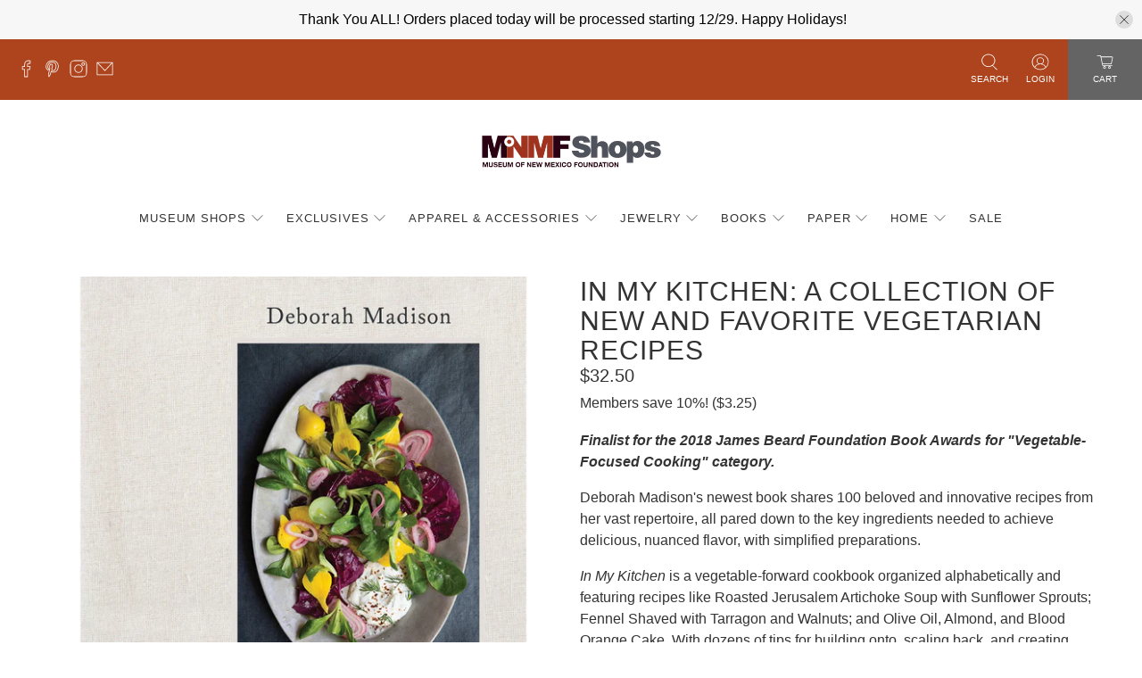

--- FILE ---
content_type: text/javascript; charset=utf-8
request_url: https://shopmuseum.org/products/in-my-kitchen-a-collection-of-new-and-favorite-vegetarian-recipes.js
body_size: 1107
content:
{"id":6113746780344,"title":"In My Kitchen: A Collection of New and Favorite Vegetarian Recipes","handle":"in-my-kitchen-a-collection-of-new-and-favorite-vegetarian-recipes","description":"\u003cp data-mce-fragment=\"1\"\u003e\u003cb data-mce-fragment=\"1\"\u003e\u003cem\u003eFinalist for the 2018 James Beard Foundation Book Awards for \"Vegetable-Focused Cooking\" category.\u003c\/em\u003e\u003cbr\u003e\u003c\/b\u003e\u003c\/p\u003e\n\u003cp data-mce-fragment=\"1\"\u003eDeborah Madison's newest book shares 100 beloved and innovative recipes from her vast repertoire, all pared down to the key ingredients needed to achieve delicious, nuanced flavor, with simplified preparations.\u003c\/p\u003e\n\u003cp data-mce-fragment=\"1\"\u003e\u003ci data-mce-fragment=\"1\"\u003eIn My Kitchen\u003c\/i\u003e\u003cspan data-mce-fragment=\"1\"\u003e \u003c\/span\u003eis a vegetable-forward cookbook organized alphabetically and featuring recipes like Roasted Jerusalem Artichoke Soup with Sunflower Sprouts; Fennel Shaved with Tarragon and Walnuts; and Olive Oil, Almond, and Blood Orange Cake. With dozens of tips for building onto, scaling back, and creating menus around, Deborah's recipes have a modular quality that makes them particularly easy to use.\u003c\/p\u003e\n\u003cp data-mce-fragment=\"1\"\u003ePerfect for both weeknight dinners and special occasions, this book will delight longtime fans and newcomers to Madison--and anyone who loves fresh, flavorful cooking. Filled with Deborah’s writerly, evocative prose, this book is not just the go-to kitchen reference for vegetable-focused cooking, but also a book with which to curl up and enjoy reading. Lavishly photographed, with an approachable, intimate package, this is the must-have collection of modern vegetarian recipes from a beloved authority.\u003c\/p\u003e","published_at":"2020-12-17T14:50:32-07:00","created_at":"2020-12-17T12:14:25-07:00","vendor":"Penguin Random House","type":"Books","tags":["Books","Cookbooks","Museum of International Folk Art","New Mexico Museum of Art","NM Kitchen","Women's History Month"],"price":3250,"price_min":3250,"price_max":3250,"available":true,"price_varies":false,"compare_at_price":null,"compare_at_price_min":0,"compare_at_price_max":0,"compare_at_price_varies":false,"variants":[{"id":37710033191096,"title":"Default Title","option1":"Default Title","option2":null,"option3":null,"sku":"31631","requires_shipping":true,"taxable":false,"featured_image":null,"available":true,"name":"In My Kitchen: A Collection of New and Favorite Vegetarian Recipes","public_title":null,"options":["Default Title"],"price":3250,"weight":1211,"compare_at_price":null,"inventory_management":"shopify","barcode":"978-0399578885","requires_selling_plan":false,"selling_plan_allocations":[]}],"images":["\/\/cdn.shopify.com\/s\/files\/1\/0021\/9512\/8390\/files\/1_6cb5a053-a427-482b-81cb-68cd6597229e.png?v=1705100618","\/\/cdn.shopify.com\/s\/files\/1\/0021\/9512\/8390\/files\/2_bfd1f82a-f694-4050-b3b9-eae441bb402d.png?v=1705100621","\/\/cdn.shopify.com\/s\/files\/1\/0021\/9512\/8390\/files\/3_225859ca-8f41-4cf7-82d0-28a3e9084cbe.png?v=1705100623"],"featured_image":"\/\/cdn.shopify.com\/s\/files\/1\/0021\/9512\/8390\/files\/1_6cb5a053-a427-482b-81cb-68cd6597229e.png?v=1705100618","options":[{"name":"Title","position":1,"values":["Default Title"]}],"url":"\/products\/in-my-kitchen-a-collection-of-new-and-favorite-vegetarian-recipes","media":[{"alt":null,"id":34045806117111,"position":1,"preview_image":{"aspect_ratio":1.0,"height":1200,"width":1200,"src":"https:\/\/cdn.shopify.com\/s\/files\/1\/0021\/9512\/8390\/files\/1_6cb5a053-a427-482b-81cb-68cd6597229e.png?v=1705100618"},"aspect_ratio":1.0,"height":1200,"media_type":"image","src":"https:\/\/cdn.shopify.com\/s\/files\/1\/0021\/9512\/8390\/files\/1_6cb5a053-a427-482b-81cb-68cd6597229e.png?v=1705100618","width":1200},{"alt":null,"id":34045806313719,"position":2,"preview_image":{"aspect_ratio":1.0,"height":1200,"width":1200,"src":"https:\/\/cdn.shopify.com\/s\/files\/1\/0021\/9512\/8390\/files\/2_bfd1f82a-f694-4050-b3b9-eae441bb402d.png?v=1705100621"},"aspect_ratio":1.0,"height":1200,"media_type":"image","src":"https:\/\/cdn.shopify.com\/s\/files\/1\/0021\/9512\/8390\/files\/2_bfd1f82a-f694-4050-b3b9-eae441bb402d.png?v=1705100621","width":1200},{"alt":null,"id":34045806412023,"position":3,"preview_image":{"aspect_ratio":1.0,"height":1200,"width":1200,"src":"https:\/\/cdn.shopify.com\/s\/files\/1\/0021\/9512\/8390\/files\/3_225859ca-8f41-4cf7-82d0-28a3e9084cbe.png?v=1705100623"},"aspect_ratio":1.0,"height":1200,"media_type":"image","src":"https:\/\/cdn.shopify.com\/s\/files\/1\/0021\/9512\/8390\/files\/3_225859ca-8f41-4cf7-82d0-28a3e9084cbe.png?v=1705100623","width":1200}],"requires_selling_plan":false,"selling_plan_groups":[]}